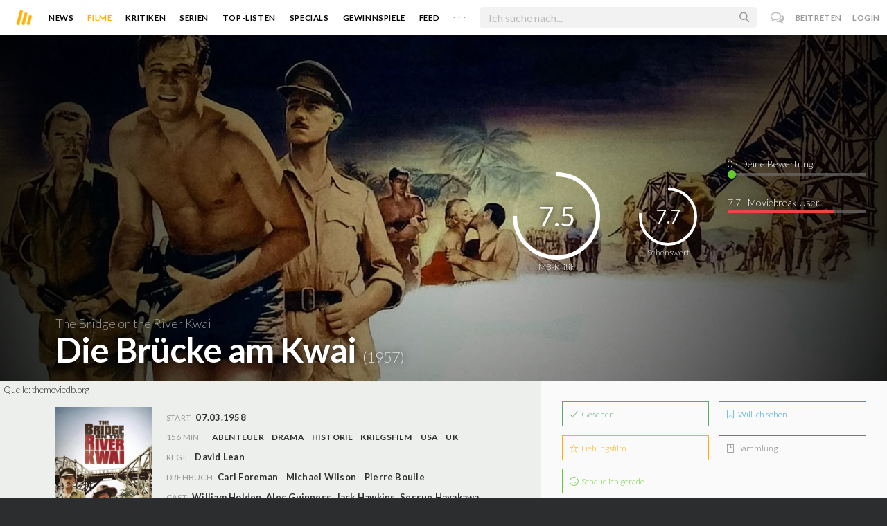

--- FILE ---
content_type: text/html; charset=utf-8
request_url: https://moviebreak.de/film/le-pont-de-la-riviere-kwai
body_size: 18295
content:
<!DOCTYPE html>
<html lang="de">
<head>
  <meta charset="utf-8" />

<meta name="viewport" content="width=device-width, initial-scale=1" />

<META NAME="copyright" CONTENT="Copyright by Moviebreak.de">
<META NAME="Content-Language" CONTENT="de">
<META NAME="distribution" CONTENT="Global">
<META NAME="revisit-after" CONTENT="1 days">
<META NAME="robots" CONTENT="INDEX,FOLLOW,NOODP">
<META NAME="page-topic" CONTENT="Film, Kino, DVD">
<META NAME="audience" content="All">
<meta name="google-site-verification" content="5HsFgFplwinPMXQ_ZVekOIA-DSH-I6EZ5A5QdFbq3Lc" />

<title>Die Brücke am Kwai - Kritik  | Film  1957 | Moviebreak.de</title>
<meta name="description" content="Die Brücke am Kwai Film - Kritik 1957 &quot;Die Brücke am Kwai&quot; ist (überlebens-)großes Kino der alten Schule. David Lean bestätigt sich als Meister der epischen Breite und interessiert sich nur vorderg..." />
<meta property="og:title" content="Die Brücke am Kwai - Kritik  | Film  1957 | Moviebreak.de" />
<meta property="og:description" content="Die Brücke am Kwai Film - Kritik 1957 &quot;Die Brücke am Kwai&quot; ist (überlebens-)großes Kino der alten Schule. David Lean bestätigt sich als Meister der epischen Breite und interessiert sich nur vorderg..." />
<meta property="og:image" content="https://image.tmdb.org/t/p/w1280/liZhDhrrNVX8IK4TaeaFodzMamy.jpg" />
<meta property="og:image" content="https://image.tmdb.org/t/p/w1280/EcQKZcVYZ8EjK3eN1quPvkMrL9.jpg" />
<meta property="og:image" content="https://image.tmdb.org/t/p/w1280/4IkZXrbQPAGAfwzjzO1J3WG4fpX.jpg" />
<meta property="og:image" content="https://image.tmdb.org/t/p/w1280/dRHfCeAoJ6SsMffQ6lavNU9E55z.jpg" />
<meta property="og:image" content="https://image.tmdb.org/t/p/w1280/n6t5ilPzC9BJil13sxpTGMRQHzQ.jpg" />
<meta property="og:type" content="website" />
<meta property="og:url" content="https://moviebreak.de/film/le-pont-de-la-riviere-kwai" />
<meta property="og:site_name" content="moviebreak.de" />
<meta property="fb:app_id" content="526569477387173" />
<meta property="fb:pages" content="349537228498986" />

<!-- for Twitter -->
<meta name="twitter:card" content="summary" />
<meta name="twitter:title" content="Moviebreak.de" />
<meta name="twitter:description" content="Moviebreak ist Deutschlands Community für Filmbegeisterte." />

<!-- AMP -->
<link rel="amphtml" href="https://moviebreak.de/film/le-pont-de-la-riviere-kwai/amp">
<!-- Favicon -->
<link rel="icon" href="/favicon.ico" type="image/x-icon">  

<link rel="stylesheet" media="screen" href="/assets/application-f64d9f433349f0fdb38c062376cbf3a6.css" />

<!-- Included JS Files  -->
<script src="https://cdnjs.cloudflare.com/ajax/libs/vue/1.0.16/vue.min.js" type="text/javascript"></script>
<script src="/assets/application-e84bd17dd47dbd71aa7baf0867fc2dff.js"></script>

<meta name="csrf-param" content="authenticity_token" />
<meta name="csrf-token" content="o17UXZYaioz5mQxulvXZb32NfS0Pp1OnSlSml8GzZDPNQvHyrhXGrjpudh4PkYRPa6f4Wh1GGxy66k+JBYtREg==" />

<link rel="alternate" type="application/atom+xml" title="ATOM" href="/stories" />
<link rel="alternate" type="application/rss+xml" title="RSS" href="/stories.rss" />


  <script>
    var _gaq=[['_setAccount','UA-38636139-1'],['_trackPageview']];
    (function(d,t){var g=d.createElement(t),s=d.getElementsByTagName(t)[0];g.async=1;
    g.src=('https:'==location.protocol?'//ssl':'//www')+'.google-analytics.com/ga.js';
    s.parentNode.insertBefore(g,s)}(document,'script'));
  </script>

</head>
<body 
  class="movies show "
  data-subscription-namespace="/" 
  data-user-login="" data-user-nimda=""
  data-facebook-id="526569477387173">
  <div id="fb-root"></div>

  <div id="flash-messages">

</div>

  <div id="ns-box" class="ns-box"></div>

  <div id="tweets-pane" class="tweets-pane" data-turbolinks-permanent>
	<a href="#" id="close-tweets-pane" class="close fa fa-angle-right"></a>
	<div id="tweets">

		<div class="tweets--header" data-room="users" data-resource-id="online">
			<div class="tweets--header-content">
				<span class="tweets--headline">Chat</span>

				<a href="#" @click.prevent="onlineUsersOpen = !onlineUsersOpen" class="tweets-subheadline">
					<span class="left dot green"></span>
					{{ onlineUsers.length }} User Online
					<i v-bind:class="onlineUsersOpen ? 'fa-caret-up' : 'fa-caret-down'" class="fa"></i>
				</a>
			</div>

			<div class="users-list" v-show="onlineUsersOpen">
				<a v-for="user in onlineUsers" v-bind:href="'/users/' + user.login" class="users-list--item">
					<img v-bind:src="user.avatar" class="avatar">
				</a>
			</div>
		</div>


		<div class="tweets-list">
			<div v-for="(idx, tweet) in tweets | orderBy 'number' -1" class="tweets-item">
				<a v-bind:href="tweet.url" class="item-avatar">
					<img v-bind:src="tweet.photo" class="avatar">
				</a>

				<div class="item-content">
					<h4 class="item-title">
						<a class="inherit underline-hover" v-bind:href="tweet.url">{{ tweet.login }}</a>
					</h4>

					<div class="item-text">
						{{{ tweet.body | format }}}
					</div>

					<div class="item-footer">
						<span class="time">{{ tweet.created_at }}</span>

						<a href="#" class="item-delete" v-show="tweet.deleteable" @click.prevent="deleteTweet(tweet)">
							<i class="fa fa-trash-o"></i>
						</a>
					</div>
				</div>
			</div>

			<p class="text-center space-top-2" v-show="loading">Wird geladen...</p>

			<div class="text-center space-top-2" v-show="!allLoaded && !loading">
				<a href="#" @click.prevent="loadTweets">Mehr laden</a>
			</div>
		</div>

	</div>
</div>
  <div id="app">
    <header class="main-header">
  <div class="header--left--actions">
    <div class="has-dropdown">
      <i id="nav-toggle" class="flaticon-navicon header--icon header--navicon"></i>

      <div class="dropdown nav-dropdown">
        <i class="fa fa-caret-up arrow arrow--left"></i>
        <div class="inner">
          <ul>
            <li><a href="/stories">News</a></li>
            <li><a href="/film">Filme</a></li>
            <li><a href="/film/kritiken">Kritiken</a></li>
            <li><a href="/top_lists">Top-Listen</a></li>
            <li><a href="/film/all">Archiv</a></li>
            <li><a href="/serien">Serien</a></li>
            <li><a href="/features">Specials</a></li>
            <li><a href="/gewinnspiele">Gewinnspiele</a></li>
            <li><a href="/users">Feed</a></li>
            <li><a href="/lists">User-Listen</a></li>
            <li><a href="/film/filmstarts">Im Kino</a></li>
            <li><a href="/film/vorschau">Vorschauen</a></li>
            <li><a href="/film/user_kritiken">User-Kritiken</a></li>
            <li><a href="/film/top">Top 100</a></li>
            <li><a href="/stats">Hall of Fame</a></li>
            <li><a href="/users/all">Alle User</a></li>
          </ul>
        </div>
      </div>
    </div>

    <a href="#" @click.prevent="handleSearchView" class="header--search-trigger header--icon">
      <i class="flaticon-search"></i>
    </a>
  </div>

  <a class="header--logo" href="/"><img class="header--logo--img" src="/assets/logos/mb-icon@2x-2e434e9dde23fe61c5f483002e20116f.png" alt="Mb icon@2x" /></a>

  <div class="header--side">
    <div class="header--nav-items">
      <a class="header--nav-item " href="/stories">News</a>
      <a class="header--nav-item active" href="/film">Filme</a>
      <a class="header--nav-item " href="/film/kritiken">Kritiken</a>
      <a class="header--nav-item " href="/serien">Serien</a>
      <a class="header--nav-item " href="/top_lists">Top-Listen</a>
      <a class="header--nav-item " href="/features">Specials</a>
      <a class="header--nav-item " href="/gewinnspiele">Gewinnspiele</a>
      <a class="header--nav-item " href="/users">Feed</a>
      
      <div class="has-dropdown">
        <a class="header--nav-item more" data-toggle="nav" href="#">. . .</a>

        <div class="dropdown">
          <i class="fa fa-caret-up arrow"></i>
          <div class="inner">
            <ul>
              <li><a href="/film/all">Archiv</a></li>
              <li><a href="/lists">User-Listen</a></li>
              <li><a href="/film/filmstarts">Im Kino</a></li>
              <li><a href="/film/vorschau">Vorschauen</a></li>
              <li><a href="/film/user_kritiken">User-Kritiken</a></li>
              <li><a href="/film/top">Top 100</a></li>
              <li><a href="/stats">Hall of Fame</a></li>
              <li><a href="/users/all">Alle User</a></li>
            </ul>
          </div>
        </div>
      </div>
    </div>
  </div>

  <form @submit.prevent="" class="header--search-form" v-bind:class="{'active': mobileSearchActive}">
    <a href="#" class="header--search-form--icon close" v-if="isSearchView || mobileSearchActive" @click.prevent="handleSearchView">&#xd7;</a>
    <i class="flaticon-search header--search-form--icon" v-else></i>
    <input aria-label="Suchen" type="text" placeholder="Ich suche nach..." class="header--search-form--field" v-model="q"
           @keydown.esc="q = ''" @keydown.down.prevent="down" @keydown.up.prevent="up" v-el:search-input>
  </form>

  <div class="header--right--actions">
      <a href="#" id="tweets-button" class="relative" title="chat">
        <i class="fa fa-comments-o update--icon chat"></i>
        <span id="messages-counter" class="update--count online" data-count="0" data-turbolinks-permanent></span>
      </a>
      <a href="/signup" class="header--login-btn hidden-xs">Beitreten</a>
      <a href="#" class="header--login-btn" @click.prevent="showModal = true">Login</a>
  </div>
</header>

    <div class="main-container">
      <div class="search-container" v-show="isSearchView">
	<search :q="q" :active.sync="isSearchView"></search>
</div>

<script type="text/template" id="search-container">
	<div class="search--content container">
		<div class="search--results">
			<header class="search--results-header">
				<span class="title">Ergebnisse für "{{ q }}"</span>
				<span class="sub-title">{{ results.length }} Ergebnisse</span>
			</header>

			<ul class="search--results-items" v-show="itemsCount && !loading">
				<li v-for="(idx, item) in results | filterBy filter in 'type' | orderBy 'score' -1 | limitBy limit">
					<a href="{{ item.url }}" class="search--results-item" v-bind:class="[item.type, (currentIdx == idx) ? 'selected' : '']">
						<div class="search--item-photo">
							<img :src="item.photo">
						</div>
						<div class="search--item-content">
							<p class="search--item-title">{{ item.title }} 
								<span class="search--item-subtitle" v-show="item.subtitle">({{ item.subtitle }})</span>
							</p>
							<p v-show="item.body">{{ item.body }}</p>
							<p class="search--item-subheading" v-show="item.subheading">{{ item.subheading }}</p>
						</div>
					</a>
				</li>
			</ul>
			
			<p v-else>
				<span v-show="loading">Wird nach "{{ q }}" gesucht...</span>
				<span v-else>Hmmm. Keine Ergebnisse gefunden. :(</span>
			</p>
		</div>

		<aside class="search--filters">
			<div class="search-filters-content">
				<label class="search--label">Typ</label>

				<filter-tab :results="results" title="Top" type=""></filter-tab>
				<filter-tab :results="results" title="Filme" type="movie"></filter-tab>
				<filter-tab :results="results" title="Serien" type="show"></filter-tab>
				<filter-tab :results="results" title="Stars" type="people"></filter-tab>
				<!--<filter-tab :results="results" title="News" type="story"></filter-tab>-->
			</div>
		</aside>
	</div>
</script>

<script type="text/template" id="filter-tab">
	<span class="search--filter-btn" @click="onClick" v-bind:class="{'active': activeClass }">
		{{ title }} <span class="search--tab-counter" v-show="itemsCount">({{ itemsCount }})</span>
	</span>
</script>

      <div class="activity-view hide" v-show="isMentionsView">
  <span class="close-view-button" @click="toggleMentionsView">&#xd7;</span>

  <header class="hero">
    <h1 class="hero-title">Erwähnungen</h1>
  </header>

  <div class="container mid7 pad-5">
    <div id="mentions">
      <p class="pad-top-5 text-center"><i class="fa fa-circle-o-notch fa-spin fa-3x"></i></p>
    </div>
  </div>
</div>

<div class="activity-view hide" v-show="isActivityView">
	<span class="close-view-button" @click="toggleActivityView">&#xd7;</span>

	<header class="hero">
		<h1 class="hero-title">Benachrichtigungen</h1>
	</header>

	<div class="mid7 pad-5">
		<div class="clearfix col-xs-12 space-2">
	    <a data-method="delete" data-remote="true" data-confirm="Bist du sicher?" class="red right" href="/notifications/all">Alle löschen</a>
	  </div>

    <div id="notifications">
    	<p class="pad-top-5 text-center"><i class="fa fa-circle-o-notch fa-spin fa-3x"></i></p>
    </div>
  </div>
</div>
      
      <div v-show="isMainView">
        <div itemscope itemtype="http://schema.org/Movie">
    <div itemprop="aggregateRating" itemscope itemtype="http://schema.org/AggregateRating" style="display:none;">
      <meta itemprop="ratingValue" content="7.7">
      <meta itemprop="bestRating" content="10">
      <meta itemprop="ratingCount" content="32">
      <meta itemprop="reviewCount" content="1">
    </div>

    
<div class="banner" data-movie="banner">
  <div class="has-overlay banner-wrap pattern-bg">
			<div class="center-bg overlay" style="background-image:url('https://image.tmdb.org/t/p/w1280/4IkZXrbQPAGAfwzjzO1J3WG4fpX.jpg');"></div>
			<meta itemprop="image" content="https://image.tmdb.org/t/p/w780/dRHfCeAoJ6SsMffQ6lavNU9E55z.jpg">

		<div class="overlay darken-overlay"></div>

		<div class="absolute overlay pointer gradient">
			<div class="flex-container transp fill-height">
			  <div class="prime-content flex vert-end hori-end">
			    <div class="title-wrap fluidbox">
							<p class="f18 light">The Bridge on the River Kwai</p>
			    	<meta itemprop="name" content="Die Brücke am Kwai">
			    	<h1 class="title fw6 txt-shdw">Die Brücke am Kwai <span class="movie-year">(1957)</span></h1>
			    </div>
			  </div>
			  <aside class="side-content"></aside>
  		</div>
		</div>

		<div id="movie-rating" class="ratings" data-path="/film/le-pont-de-la-riviere-kwai/ratings">
  <div class="rating-loader" style="display:none;"><i class="fa fa-spin fa-spinner"></i></div>
</div>

<script async>
  $('.rating-loader').show();
  $.ajax({
      url: $("#movie-rating").data('path'),
      cache: false,
      dataType: 'script',
      success: function(html){
        $(".rating-loader").hide();
      }
  });
</script>
  </div>
</div>


  <div class="flex-container">
    <div class="prime-content pad-5 movie-review">
      <small style="position: absolute; padding: 5px;">Quelle: <a target="_blank" href="https://themoviedb.org">themoviedb.org</a></small>

      <div class="fill-parent flex-col pad-top-3 pad-2 panel-dark">
        <div class="fluidbox">
          <div class="clearfix flex info">
  <div class="photo fill relative">
      <div class="poster-wrap"><img class="poster " src="https://image.tmdb.org/t/p/w300_and_h450_bestv2/fuWtWy49Dbzz9UAnIHhKA0Z5LuT.jpg" alt="Fuwtwy49dbzz9uanihhka0z5lut" /></div>

      
        <span class="block fw6 text-center underline-hover trailer fill-parent space-top-1 clickable" data-youtube-id="tzv0o1CwVD0" data-overlay="trigger">
          <i class='flaticon-play'></i> Trailer
        </span>
  </div>
  
  <ul class="additional-stats flex1 space-top-0">
      <li><span class='key'>Start</span> <span class='value'>07.03.1958</span></li>
    
      <li class="upper">
          <span class='key'>156 Min</span>
          <span class="midDivider"></span>
        <span class="value sm"><a title="Adventure" href="/film/all?genre=Adventure&amp;new_search=true">Abenteuer</a><span class='midDivider'></span><a title="Drama" href="/film/all?genre=Drama&amp;new_search=true">Drama</a><span class='midDivider'></span><a title="History" href="/film/all?genre=History&amp;new_search=true">Historie</a><span class='midDivider'></span><a title="War" href="/film/all?genre=War&amp;new_search=true">Kriegsfilm</a></span>
        <span class="midDivider"></span>
        <span class="value sm"><a title="USA" href="/film/all?country=USA&amp;new_search=true">USA</a><span class='midDivider'></span><a title="UK" href="/film/all?country=UK&amp;new_search=true">UK</a></span>
      </li>
      
      <li><span class="key">Regie</span> <span class="value"><span itemprop='director' itemscope itemtype='http://schema.org/Person'><a href='/person/david-lean' title='David Lean' itemprop='url'><span itemprop='name'>David Lean</span></a></span></span></li>

      <li><span class="key">Drehbuch</span> <span class="value"><a href='/person/carl-foreman' title='Carl Foreman'>Carl Foreman</a><span class='midDivider'></span><a href='/person/michael-wilson-7' title='Michael Wilson'>Michael Wilson</a><span class='midDivider'></span><a href='/person/pierre-boulle' title='Pierre Boulle'>Pierre Boulle</a></span></li>

      <li>
        <span class="key fill-parent space-0">Cast</span>
                <span class="value" itemprop="actors" itemscope itemtype="http://schema.org/Person">
                  <a itemprop="url" href="/person/william-holden" title="William Holden">
                    <span itemprop="name">William Holden</span>, 
                  </a>
                </span>
                <span class="value" itemprop="actors" itemscope itemtype="http://schema.org/Person">
                  <a itemprop="url" href="/person/alec-guinness" title="Alec Guinness">
                    <span itemprop="name">Alec Guinness</span>, 
                  </a>
                </span>
                <span class="value" itemprop="actors" itemscope itemtype="http://schema.org/Person">
                  <a itemprop="url" href="/person/jack-hawkins" title="Jack Hawkins">
                    <span itemprop="name">Jack Hawkins</span>, 
                  </a>
                </span>
                <span class="value" itemprop="actors" itemscope itemtype="http://schema.org/Person">
                  <a itemprop="url" href="/person/sessue-hayakawa" title="Sessue Hayakawa">
                    <span itemprop="name">Sessue Hayakawa</span>, 
                  </a>
                </span>
                <span class="value" itemprop="actors" itemscope itemtype="http://schema.org/Person">
                  <a itemprop="url" href="/person/james-donald" title="James Donald">
                    <span itemprop="name">James Donald</span>, 
                  </a>
                </span>
                <span class="value" itemprop="actors" itemscope itemtype="http://schema.org/Person">
                  <a itemprop="url" href="/person/geoffrey-horne" title="Geoffrey Horne">
                    <span itemprop="name">Geoffrey Horne</span>, 
                  </a>
                </span>
                <span class="value" itemprop="actors" itemscope itemtype="http://schema.org/Person">
                  <a itemprop="url" href="/person/andre-morell" title="André Morell">
                    <span itemprop="name">André Morell</span>, 
                  </a>
                </span>
                <span class="value" itemprop="actors" itemscope itemtype="http://schema.org/Person">
                  <a itemprop="url" href="/person/peter-williams-1" title="Peter Williams">
                    <span itemprop="name">Peter Williams</span>, 
                  </a>
                </span>
                <span class="value" itemprop="actors" itemscope itemtype="http://schema.org/Person">
                  <a itemprop="url" href="/person/john-boxer" title="John Boxer">
                    <span itemprop="name">John Boxer</span>, 
                  </a>
                </span>
                <span class="value" itemprop="actors" itemscope itemtype="http://schema.org/Person">
                  <a itemprop="url" href="/person/percy-herbert" title="Percy Herbert">
                    <span itemprop="name">Percy Herbert</span>, 
                  </a>
                </span>
                <span class="value" itemprop="actors" itemscope itemtype="http://schema.org/Person">
                  <a itemprop="url" href="/person/harold-goodwin-1" title="Harold Goodwin">
                    <span itemprop="name">Harold Goodwin</span>, 
                  </a>
                </span>
                <span class="value" itemprop="actors" itemscope itemtype="http://schema.org/Person">
                  <a itemprop="url" href="/person/ann-sears" title="Ann Sears">
                    <span itemprop="name">Ann Sears</span>, 
                  </a>
                </span>
                <span class="value" itemprop="actors" itemscope itemtype="http://schema.org/Person">
                  <a itemprop="url" href="/person/heihachiro-okawa" title="Heihachirô Ôkawa">
                    <span itemprop="name">Heihachirô Ôkawa</span>, 
                  </a>
                </span>
                <span class="value" itemprop="actors" itemscope itemtype="http://schema.org/Person">
                  <a itemprop="url" href="/person/keiichiro-katsumoto" title="Keiichirō Katsumoto">
                    <span itemprop="name">Keiichirō Katsumoto</span>, 
                  </a>
                </span>
                <span class="value" itemprop="actors" itemscope itemtype="http://schema.org/Person">
                  <a itemprop="url" href="/person/mrb-chakrabandhu" title="M.R.B. Chakrabandhu">
                    <span itemprop="name">M.R.B. Chakrabandhu</span>, 
                  </a>
                </span>
                <span class="value" itemprop="actors" itemscope itemtype="http://schema.org/Person">
                  <a itemprop="url" href="/person/vilaiwan-seeboonreaung" title="Vilaiwan Seeboonreaung">
                    <span itemprop="name">Vilaiwan Seeboonreaung</span>
                  </a>
                </span>
      </li>
    
  </ul>
</div>
        </div>
      </div>
      <div class="fluidbox">
        
  <div class="space-top-3">
    <h3 class="hdl">Verfügbar auf</h3>
    <div>
        <a target="_blank" href="http://www2.netflix.com/title/60002970"><img class="streaming-offer" src="/assets/providers/netflix-6adb87da6d1323224354a9e7d2695cc7.png" alt="Netflix" /></a>
        <a target="_blank" href="http://skyticket.sky.de/film/action/die-bruecke-am-kwai/asset/filmsection/142815.html"><img class="streaming-offer" src="/assets/providers/sky-ticket-7246b24dd59a7faeeca75ba584450a64.png" alt="Sky ticket" /></a>
    </div>
  </div>

        <div class="main-text clearfix">
  
    <h3 class="hdl space-top-3 space-1">Inhalt</h3>
    <div class="passage fr-tags space-1" itemprop="description">
      <p class="fr-tag" style="text-align: justify;">Britische Kriegsgefangene der Japaner und ihr Kommandant, Colonel Nicholson, werden gezwungen, eine Eisenbahnbrücke über den River Kwai zu bauen. Gegen die unmenschliche Behandlung durch den brutalen Colonel Saito setzt Nicholson außergewöhnlichen Mut und Einfallsreichtum.  Die Brücke wird für ihn und seine Soldaten zum Symbol des Widerstandes und Überlebenswillens. Zwischenzeitlich hat das britische Oberkommando einen Kommandotrupp beauftragt, diese Lebensader des Feindes zu zerstören.</p>
    </div>
</div>
</div>


    <div class="fill-parent left space-top-2 backdrops">
      <ul id="imageGallery">
          <li class="img fill" style="width:400px;margin-right:10px;">
            <img src="https://image.tmdb.org/t/p/w780/liZhDhrrNVX8IK4TaeaFodzMamy.jpg" alt="Lizhdhrrnvx8ik4taeafodzmamy" />
          </li>
          <li class="img fill" style="width:400px;margin-right:10px;">
            <img src="https://image.tmdb.org/t/p/w780/EcQKZcVYZ8EjK3eN1quPvkMrL9.jpg" alt="Ecqkzcvyz8ejk3en1qupvkmrl9" />
          </li>
          <li class="img fill" style="width:400px;margin-right:10px;">
            <img src="https://image.tmdb.org/t/p/w780/4IkZXrbQPAGAfwzjzO1J3WG4fpX.jpg" alt="4ikzxrbqpagafwzjzo1j3wg4fpx" />
          </li>
          <li class="img fill" style="width:400px;margin-right:10px;">
            <img src="https://image.tmdb.org/t/p/w780/dRHfCeAoJ6SsMffQ6lavNU9E55z.jpg" alt="Drhfceaoj6ssmffq6lavnu9e55z" />
          </li>
          <li class="img fill" style="width:400px;margin-right:10px;">
            <img src="https://image.tmdb.org/t/p/w780/n6t5ilPzC9BJil13sxpTGMRQHzQ.jpg" alt="N6t5ilpzc9bjil13sxptgmrqhzq" />
          </li>
      </ul>
    </div>
    <small>Quelle: <a target="_blank" href="https://themoviedb.org">themoviedb.org</a></small>


<div class="movie-review fluidbox">
<div id="#review" class="main-text" itemprop="review" itemscope itemtype="http://schema.org/Review">

  <div class="space-3 space-top-3 flex fill-parent clearfix hori-center">
    <nav data-id="review" class="tabs ios-tabs">
      <a href="#" class="tab-switch">MB-Kritik</a>
      <a href="#" class="tab-switch">User-Kritiken</a>
    </nav>
  </div>

  <div data-id="review" class="tabs">

    <div class="tab">
          <h3 class="hdl space-top-3 space-1">Kritik</h3>
          <section class="passage fr-tags" itemprop="reviewBody"><p class="fr-tag" style="text-align: justify;"><em>„Jetzt gibt es Nachschub für unseren Heldenfriedhof.“</em></p><p class="fr-tag" style="text-align: justify;">Am Anfang ertönt das melodiöse Lied des Dschungels: Es ist ein Fiepen und ein Zirpen, ein Rascheln und ein Brausen, welches den Zuschauer ummantelt und geradewegs in diese urwüchsige Welt hineinzieht. <a href="http://www.moviebreak.de/person/david-lean" rel="nofollow">David Lean </a>(<a href="http://www.moviebreak.de/film/lawrence-darabie" rel="nofollow">Lawrence von Arabien</a>), ein wahrer Virtuose seines Fachs, benötigt nur wenige Einstellungen, um das ewig-pulsierende Grün des thailändischen Urwaldes zum&nbsp;Leben zu erwecken, bevor er genau dieses Leben mit dem Tode konfrontiert. Aus dem Boden des tropischen Dickichts ragen Holzkreuze empor; Gräber, die die Schienen einer Bahnlinie säumen, die in naher Zukunft eine Verbindung zwischen Bangkok und Rangun ermöglichen soll. So jedenfalls lautet der Plan von Colonel Saito (<a href="http://www.moviebreak.de/person/sessue-hayakawa" rel="nofollow">Sessue Hayakawa</a>, <a href="http://www.moviebreak.de/film/der-geisha-boy" rel="nofollow">Der Geisha Boy</a>), dem Kommandanten eines japanischen Kriegsgefangenenlagers. Dass sich diese Gräber, die die Gleise flankieren, im Verlauf der Handlung zusehends vermehren, versteht sich wohl von allein.</p><p class="fr-tag" style="text-align: justify;">Mit dem Einzug eines britischen Gefangenbataillons, angeführt unter der Leitung des Offiziers Colonel Nicholson (<a href="http://www.moviebreak.de/person/alec-guinness" rel="nofollow">Alec Guinness</a>, <a href="http://www.moviebreak.de/film/krieg-der-sterne" rel="nofollow">Krieg der Sterne</a>), untermalt von einem kollektiven Pfeifen, welches Geschichte schrieb, werden auch die Absichten Saitos klar formuliert: Eine hölzerne Eisenbahnbrücke soll über den Mae Nam Khwae Yai errichtet werden – und natürlich hat dieses Vorhaben für die Japaner rein strategische Ziele. Wer nun dem Glauben anheimfallen möchte, dass <strong>Die Brücke am Kwai</strong> eines dieser formelhaften Nachkriegswerke wäre, in dem sich inmitten der bemitleidenswerten Umstände im Camp auf der obligatorischen Dialektik von Gut und Böse ausgeruht wird, der unterschätzt das Genie des Regisseurs und seinen beiden Drehbuchautoren. Tatsächlich zählt <strong>Die Brücke am Kwai</strong> nicht umsonst gemeinhin zu den Filmen, die ihre Vorlage, den gleichnamigen Roman von <a href="http://www.moviebreak.de/person/pierre-boulle" rel="nofollow">Pierre Boulle</a>, übertrumpfen.</p><p class="fr-tag" style="text-align: justify;">Selbstverständlich, auch Machtstrukturen sind Teil des Diskurses, den David Lean hier entfesselt. Das scheint jedoch nur logisch, erzählt <strong>Die Brücke am Kwai</strong> doch auch von einem Aufeinandertreffen verschiedenen Kulturen und ihren jeweiligen Auffassungen von Lebensphilosophien. Colonel Nicholson scheint ein Musterbeispiel für den disziplinierten Gestus des chevaleresken Briten zu sein: Aufrichtig, unbeirrbar und sicherlich auch ein Stück weit anmaßend. Saito hingegen bleibt dem traditionsbewussten Wesen der Japaner treu, der Weg des Krieges bestimmt sein Tun, Beflissenheit prägt seinen Alltag. Angenehmerweise wird in <strong>Die Brücke am Kwai</strong> schnell deutlich gemacht, dass beide Parteien, Colonel Nicholson und Colonel Saito, nur im Miteinander bestehen können, obgleich jeder für sich die Möglichkeit genießt, den anderen zu brechen. Die Schärfe des anfänglichen Kampfes der Kulturen flaut nach und nach ab.</p><p class="fr-tag" style="text-align: justify;">Vielmehr entwächst den zwischenmenschlichen Differenzen eine Aussicht auf gegenseitigen Respekt und Toleranz. Der Zustand im Gefangenenlager zermürbt das seelische Befinden der Insassen ohnehin schon zu genüge: Auf brütende Hitze folgen monsunartige Regelfälle. Viele verhungern, andere sterben, weil sie sich überarbeiten. Der Rest muss sich mit Schlangenbissen, Krankheiten und Schusswunden herumplagen. Und die Erwägung einer Flucht, um diesen Verhältnissen zu entkommen, scheint irrsinnig – der sichere Tod wartet außerhalb des Lagerkomplexes. Dass es der amerikanische Soldat Commander Shears (<a href="http://www.moviebreak.de/person/william-holden" rel="nofollow">William Holden</a>, <a href="http://http://www.moviebreak.de/film/network" rel="nofollow">Network</a>) tatsächlich geschafft hat, dem wachsamen Blick Saitos und seinem Gefolge zu entkommen, verbucht weder <strong>Die Brücke am Kwai</strong>, noch der Zuschauer als Erfolg. Der Krieg nämlich bleibt den Herzen verhaftet und jede Chance auf einen Funken innerer Eintracht wird in den letzten Minuten des Films gnadenlos zerschlagen.</p><p class="fr-tag" style="text-align: justify;">Es erscheint beinahe absurd, wenn sich so mancher Rezipienten erdreistet, <strong>Die Brücke am Kwai</strong> vorzuwerfen, er würde den blinden Gehorsam innerhalb militärischer Formationen unreflektiert glorifizieren. Geraden dieses (beschränkte) Beschwören eines pedantischen Armeegeistes offenbart die tiefe Tragik, in der sich Colonel Saito, Colonel Nicholson und Commander Shears verlieren werden. Die Brücke selbst nämlich war ein Symbol des Glaubens, ein Epitom des Widerstandes und half den Menschen, den Glauben an die eigene Nachhaltigkeit des Seins nicht zu verlieren. Gerade aber dieser Versuch, einen Sinn in der Sinnlosigkeit zu forcieren, entpuppt sich als rigoroses Scheitern an den eigenen Idealen. Krieg ist Wahnsinn, nicht mehr. Mit dieser Erkenntnis entlässt der imposante <strong>Die Brücke am Kwai</strong> den Zuschauer, während sich Scharen von aufgescheuchten Flughunden aufmachen, den Himmel zu verdunkeln. Krieg ist Wahnsinn.</p></section>

          <div class="fazit space-top-3 space-5">
            <h3 class="hdl space-1">Fazit</h3>
            <div class="passage fr-tags">
              <div class="right">
                <div class="rating-circle colored" data-dimension="100" data-text="7.5" data-width="3" data-fontsize="24" data-fgcolor="#ffbb00" data-bgcolor="rgba(0, 0, 0, 0.04)" data-fill="transparent" data-total="10" data-part="7.5" itemprop="reviewRating" itemscope itemtype="http://schema.org/Rating">
                <meta itemprop="worstRating" content="1">
                <meta itemprop="ratingValue" content="7.5">
                <meta itemprop="bestRating" content="10">
                </div>
              </div>
              <p class="fr-tag" style="text-align: justify;">"Die Brücke am Kwai" ist (überlebens-)großes Kino der alten Schule. David Lean bestätigt sich als Meister der epischen Breite und interessiert sich nur vordergründig für Machtstrukturen. Stattdessen geht es um das Miteinander verschiedener Kulturen, um Würde, um Moral, um Selbsterhalt und um den kläglichen Versuch, einen Sinn in Kriegszeiten für sich zu entdecken. David Leans Dreistundenkoloss ist ein Film über den Wahnsinn des Krieges; ein Film über das Scheitern an Idealen. </p>
            </div>

              <p class="mf16 f18 right">Kritik: <a class="link" href="/users/Souli">Pascal Reis</a></p>
              <meta itemprop="author" content="Pascal Reis">
              <meta itemprop="datePublished" content="02.02.2017">
          </div>
    </div>

    <div class="tab">
      <div class="popular-reviews space-3">
          <h3 class="hdl space-top-3 space-1">Beliebteste Kritiken</h3>
          <ul id="reviews">
                
  <li class="movie-list-item movie-card">
    <a class="photo" href="/users/DVDMAX/films/le-pont-de-la-riviere-kwai?review=575402de6e733326a8c10c00"><div class="poster-wrap"><img class="poster " src="https://image.tmdb.org/t/p/w300_and_h450_bestv2/fuWtWy49Dbzz9UAnIHhKA0Z5LuT.jpg" alt="Fuwtwy49dbzz9uanihhka0z5lut" /></div></a>

    <a href="/users/DVDMAX/films/le-pont-de-la-riviere-kwai?review=575402de6e733326a8c10c00" class="body">
      <div class="rating-circle colored right" data-dimension="80" data-text="8.0" data-width="1" data-fontsize="20" data-fgcolor="#ffbb00" data-bgcolor="rgba(0, 0, 0, 0.04)" data-fill="transparent" data-total="10" data-part="8.0"></div>
      <h4 class="title">Kritik von DVDMAX</h4>

      <p class="lh17">Die imposante Holzbrücke, 35 Meter hoch und 130 Meter lang, wurde in acht Monaten von 1000 Arbeitern und 35 Elefanten auf Ceylon (heute: Sri Lanka) errichtet und war als Modell ein begehrtes Spielzeug. David Leans Meisterwerk aus Krieg, Action und Charakterstudien machte Hauptdarsteller Sir Alec Guinness zum Weltstar. Sieben ...</p>

      <div class="meta space-top-1">
        <div class="left">
          DVDMAX am 05.06.2016
        </div>
        <div class="right">
          <section class="comments-likes">
  <span data-room="comments_count " data-resource-id="Review/575402de6e733326a8c10c00"><span class="comment-count-value">
	<i class="fa fa-comment-o "></i>
	<span class="comments-counter">0</span>
</span>
</span>
  <span data-room="likes_count" data-resource-id="Review/575402de6e733326a8c10c00"><span class="like-count-value">
	<i class="fa fa-heart-o "></i>
	<span class="likes-counter">0</span>
</span></span>
</section>
        </div>
      </div>
    </a>
  </li>

          </ul>
      </div>
    </div>

  </div>

  <div class="midlineDivider"></div>
</div>

        <div class="recommends space-3 space-top-2">
  <h4 class="nice-headline">Moviebreak empfiehlt</h4>

  <ul class="poster-list-w-review row row-pad12">
      



<li data-resource-id="512c173bf11c0cf2b20132f9"
    class="col-md-3 col-sm-3 col-xs-6 pad12 space-4">

  <a title="A Passage to India" class="poster" href="/film/reise-nach-indien">
    <div class="poster-wrap"><img class="poster " src="https://image.tmdb.org/t/p/w300_and_h450_bestv2/rvBWlGRKte2U6qElHV13h6JvmSe.jpg" alt="Rvbwlgrkte2u6qelhv13h6jvmse" /></div>

</a>
  <div class="meta-data">
    <div class="actions left">
      <a title="Habe ich gesehen" data-remote="true" rel="nofollow" class=" movie-action seen-film" data-method="post" href="/actions/512c173bf11c0cf2b20132f9/seen_movie?resource=Movie"><i class='flaticon-seen-o'></i> </a>

      <a title="Will ich sehen" data-remote="true" rel="nofollow" class=" movie-action want-film" data-method="post" href="/actions/512c173bf11c0cf2b20132f9/want_movie?resource=Movie"><i class='flaticon-want-o'></i> </a>

      
    </div>

  </div>

  <a title="A Passage to India" class="inherit" href="/film/reise-nach-indien">
    <h4 class="title">Reise nach Indien</h4>
  
    <p class="sub">Abenteuer, Drama, Historie</p>

</a>
</li>
      



<li data-resource-id="512888962851af96e2000c0b"
    class="col-md-3 col-sm-3 col-xs-6 pad12 space-4">

  <a title="Doktor Schiwago" class="poster" href="/film/doctor-zhivago">
    <div class="poster-wrap"><img class="poster " src="https://image.tmdb.org/t/p/w300_and_h450_bestv2/mTy6RoFAOtvFsdELTSN838JuvSD.jpg" alt="Mty6rofaotvfsdeltsn838juvsd" /></div>

</a>
  <div class="meta-data">
    <div class="actions left">
      <a title="Habe ich gesehen" data-remote="true" rel="nofollow" class=" movie-action seen-film" data-method="post" href="/actions/512888962851af96e2000c0b/seen_movie?resource=Movie"><i class='flaticon-seen-o'></i> </a>

      <a title="Will ich sehen" data-remote="true" rel="nofollow" class=" movie-action want-film" data-method="post" href="/actions/512888962851af96e2000c0b/want_movie?resource=Movie"><i class='flaticon-want-o'></i> </a>

      
    </div>

      <div class="rate right">7.5</div>
  </div>

  <a title="Doktor Schiwago" class="inherit" href="/film/doctor-zhivago">
    <h4 class="title">Doktor Schiwago</h4>
  
    <p class="sub">Romanze, Drama, Kriegsfilm</p>

</a>
</li>
      



<li data-resource-id="512c4ef3f11c0ccb4d01e543"
    class="col-md-3 col-sm-3 col-xs-6 pad12 space-4">

  <a title="Begegnung" class="poster" href="/film/begegnung">
    <div class="poster-wrap"><img class="poster " src="https://image.tmdb.org/t/p/w300_and_h450_bestv2/46yqnRK0XwxP686pkWwfLW8NwyV.jpg" alt="46yqnrk0xwxp686pkwwflw8nwyv" /></div>

</a>
  <div class="meta-data">
    <div class="actions left">
      <a title="Habe ich gesehen" data-remote="true" rel="nofollow" class=" movie-action seen-film" data-method="post" href="/actions/512c4ef3f11c0ccb4d01e543/seen_movie?resource=Movie"><i class='flaticon-seen-o'></i> </a>

      <a title="Will ich sehen" data-remote="true" rel="nofollow" class=" movie-action want-film" data-method="post" href="/actions/512c4ef3f11c0ccb4d01e543/want_movie?resource=Movie"><i class='flaticon-want-o'></i> </a>

      
    </div>

  </div>

  <a title="Begegnung" class="inherit" href="/film/begegnung">
    <h4 class="title">Begegnung</h4>
  
    <p class="sub">Romanze, Drama</p>

</a>
</li>
      



<li data-resource-id="512888c42851af28e6000c57"
    class="col-md-3 col-sm-3 col-xs-6 pad12 space-4">

  <a title="Lawrence von Arabien" class="poster" href="/film/lawrence-darabie">
    <div class="poster-wrap"><img class="poster " src="https://image.tmdb.org/t/p/w300_and_h450_bestv2/AiAm0EtDvyGqNpVoieRw4u65vD1.jpg" alt="Aiam0etdvygqnpvoierw4u65vd1" /></div>

</a>
  <div class="meta-data">
    <div class="actions left">
      <a title="Habe ich gesehen" data-remote="true" rel="nofollow" class=" movie-action seen-film" data-method="post" href="/actions/512888c42851af28e6000c57/seen_movie?resource=Movie"><i class='flaticon-seen-o'></i> </a>

      <a title="Will ich sehen" data-remote="true" rel="nofollow" class=" movie-action want-film" data-method="post" href="/actions/512888c42851af28e6000c57/want_movie?resource=Movie"><i class='flaticon-want-o'></i> </a>

      
    </div>

      <div class="rate right">10</div>
  </div>

  <a title="Lawrence von Arabien" class="inherit" href="/film/lawrence-darabie">
    <h4 class="title">Lawrence von Arabien</h4>
  
    <p class="sub">Abenteuer, Drama, Biografie</p>

</a>
</li>
  </ul>
</div>

        <div id="likes-comments" data-resource="Movie" 
		 data-resource-id="512892e12851af96e200219b" data-movie-id="512892e12851af96e200219b">

	<p class="text-center pad-top-btm" v-show="loading">Wird geladen...</p>

	<div v-show="!loading">
		

		<comments :comments="comments" :comments-count="commentsCount" :movie-id="movieId" :resource="resource" :resource-id="resourceId"></comments>

<script type="text/template" id="comments">
  <div class="comments">
    <h4 class="nice-headline">
    	Kommentare <span class="fw4" v-show="commentsCount > 0">({{ commentsCount }})</span>
    </h4>

    <div class="comments-list">
      <comment v-for="comment in comments | orderBy 'number' 1" :comment="comment" commentable="true" :movie-id="movieId"></comment>
    </div>

    <form class="comments--form" v-el:comment-form v-show="currentUser">
      <input type="hidden" id="comment_body" name="comment[body]" v-el:comment-body>
      <input type="hidden" name="resource_name" v-bind:value="resource">
      <input type="hidden" name="resource_id" v-bind:value="resourceId">


      <p contenteditable="true" class="tweet-field body-mirror" @keydown="input($event)" v-el:comment-body-mirror></p>
      
      <div class="comments--form-help">
        <span class="hints">
          <span>@username</span>
          <span>#Filmtitel</span>
          <span>$Schauspieler</span>
          <span>:emoji</span>
        </span>
        <input type="submit" value="Senden" class="button" @click.prevent="post">
      </div>
    </form>

    <div class="comments-logout" v-show="!currentUser">
      <p>Kommentieren ist nur für User der Community erlaubt.</p>
      <p>Melde dich an oder registriere dich bei uns! <i class="twa twa-satisfied"></i></p>
    </div>
  </div>
</script>



<script type="text/template" id="comment">
  <div class="comments-item">
    
    <div class="comments-item-main">
      <a v-bind:href="comment.url" class="item-avatar">
        <img v-bind:src="comment.photo" class="avatar">
      </a>

      <div class="item-content">
        <h4 class="item-title">
          <a v-bind:href="comment.url">{{ comment.login }}</a>
          <span class="item-rating" v-bind:class="ratingInColor" v-show="comment.rating > 0">{{ comment.rating }}</span>
        </h4>

        <div class="item-text">
          {{{ comment.body | format }}}
        </div>

        <div class="item-footer">
          <span class="time">{{ comment.created_at }}</span>

          <span class="middotDivider"></span> 
          <a href="#" v-bind:class="{'active': comment.liked}" @click.prevent="handleLikeCount">
            <i v-bind:class="comment.liked ? 'fa-heart' : 'fa-heart-o'" class="fa"></i>
            <span v-show="comment.likes > 0">{{ comment.likes }}</span>
          </a>

          <span v-show="currentUser && commentable == 'true'">
            <span class="middotDivider"></span> 
            <a href="#" class="item-sub" @click.prevent="toggleReplyForm">Antworten</a>
          </span>

          <a href="#" class="item-delete" v-show="comment.deleteable" @click.prevent="deleteComment">
            <i class="fa fa-trash-o"></i>
          </a>
        </div>
      </div>
    </div>

    <div class="comments-item-reply" v-if="commentable == 'true'">
      <comment v-for="comment in comment.replies" :comment="comment" commentable="false" class="comments-item"></comment>

      <form class="comments--form" v-show="comment.showReply" v-el:reply-form>
        <input type="hidden" name="comment[body]" v-el:reply-body>
        <input type="hidden" name="resource_name" value="Comment">
        <input type="hidden" name="resource_id" value="{{ comment.id }}">


        <p contenteditable="true" class="tweet-field reply-body-mirror" @keydown="input($event)" v-el:reply-body-mirror></p>
        
        <div class="comments--form-help">
          <span class="hints">
            <span>@username</span>
            <span>#Filmtitel</span>
            <span>$Schauspieler</span>
            <span>:emoji</span>
          </span>
          <input type="submit" value="Antworten" class="button" @click.prevent="reply">
        </div>
      </form>
    </div>

  </div>
</script>
	</div>
</div>
      </div>
    </div>

    <aside class="side-content">
      <div class="wrap">
        <ul id="movie-action" class="action-list space-3 row row-pad7" data-resource-id="512892e12851af96e200219b">	
	<li class="col-xs-6 pad7 space-1">
		<a data-method="post" data-remote="true" rel="nofollow" class=" movie-action pseudo-btn fill-parent seen-film" href="/actions/512892e12851af96e200219b/list_seen?resource=Movie"><i class='flaticon-seen'></i> Gesehen</a>
			<script>
				$("[data-resource-id=512892e12851af96e200219b] .movie-action.seen-film").webuiPopover({
					title: "Wann hast du es gesehen?",
					content: "<form action=\"/actions/512892e12851af96e200219b/list_seen?resource=Movie\" method=\"post\" data-remote=\"true\">\n	<select id=\"created_at__3i\" name=\"created_at[(3i)]\">\n<option value=\"1\">1<\/option>\n<option value=\"2\">2<\/option>\n<option value=\"3\">3<\/option>\n<option value=\"4\">4<\/option>\n<option value=\"5\">5<\/option>\n<option value=\"6\">6<\/option>\n<option value=\"7\">7<\/option>\n<option value=\"8\">8<\/option>\n<option value=\"9\">9<\/option>\n<option value=\"10\">10<\/option>\n<option value=\"11\">11<\/option>\n<option value=\"12\">12<\/option>\n<option value=\"13\">13<\/option>\n<option value=\"14\">14<\/option>\n<option value=\"15\">15<\/option>\n<option value=\"16\">16<\/option>\n<option value=\"17\">17<\/option>\n<option value=\"18\">18<\/option>\n<option value=\"19\">19<\/option>\n<option value=\"20\">20<\/option>\n<option value=\"21\">21<\/option>\n<option value=\"22\">22<\/option>\n<option value=\"23\">23<\/option>\n<option value=\"24\">24<\/option>\n<option value=\"25\">25<\/option>\n<option value=\"26\">26<\/option>\n<option value=\"27\">27<\/option>\n<option value=\"28\" selected=\"selected\">28<\/option>\n<option value=\"29\">29<\/option>\n<option value=\"30\">30<\/option>\n<option value=\"31\">31<\/option>\n<\/select>\n<select id=\"created_at__2i\" name=\"created_at[(2i)]\">\n<option value=\"1\" selected=\"selected\">Januar<\/option>\n<option value=\"2\">Februar<\/option>\n<option value=\"3\">März<\/option>\n<option value=\"4\">April<\/option>\n<option value=\"5\">Mai<\/option>\n<option value=\"6\">Juni<\/option>\n<option value=\"7\">Juli<\/option>\n<option value=\"8\">August<\/option>\n<option value=\"9\">September<\/option>\n<option value=\"10\">Oktober<\/option>\n<option value=\"11\">November<\/option>\n<option value=\"12\">Dezember<\/option>\n<\/select>\n<select id=\"created_at__1i\" name=\"created_at[(1i)]\">\n<option value=\"1970\">1970<\/option>\n<option value=\"1971\">1971<\/option>\n<option value=\"1972\">1972<\/option>\n<option value=\"1973\">1973<\/option>\n<option value=\"1974\">1974<\/option>\n<option value=\"1975\">1975<\/option>\n<option value=\"1976\">1976<\/option>\n<option value=\"1977\">1977<\/option>\n<option value=\"1978\">1978<\/option>\n<option value=\"1979\">1979<\/option>\n<option value=\"1980\">1980<\/option>\n<option value=\"1981\">1981<\/option>\n<option value=\"1982\">1982<\/option>\n<option value=\"1983\">1983<\/option>\n<option value=\"1984\">1984<\/option>\n<option value=\"1985\">1985<\/option>\n<option value=\"1986\">1986<\/option>\n<option value=\"1987\">1987<\/option>\n<option value=\"1988\">1988<\/option>\n<option value=\"1989\">1989<\/option>\n<option value=\"1990\">1990<\/option>\n<option value=\"1991\">1991<\/option>\n<option value=\"1992\">1992<\/option>\n<option value=\"1993\">1993<\/option>\n<option value=\"1994\">1994<\/option>\n<option value=\"1995\">1995<\/option>\n<option value=\"1996\">1996<\/option>\n<option value=\"1997\">1997<\/option>\n<option value=\"1998\">1998<\/option>\n<option value=\"1999\">1999<\/option>\n<option value=\"2000\">2000<\/option>\n<option value=\"2001\">2001<\/option>\n<option value=\"2002\">2002<\/option>\n<option value=\"2003\">2003<\/option>\n<option value=\"2004\">2004<\/option>\n<option value=\"2005\">2005<\/option>\n<option value=\"2006\">2006<\/option>\n<option value=\"2007\">2007<\/option>\n<option value=\"2008\">2008<\/option>\n<option value=\"2009\">2009<\/option>\n<option value=\"2010\">2010<\/option>\n<option value=\"2011\">2011<\/option>\n<option value=\"2012\">2012<\/option>\n<option value=\"2013\">2013<\/option>\n<option value=\"2014\">2014<\/option>\n<option value=\"2015\">2015<\/option>\n<option value=\"2016\">2016<\/option>\n<option value=\"2017\">2017<\/option>\n<option value=\"2018\">2018<\/option>\n<option value=\"2019\">2019<\/option>\n<option value=\"2020\">2020<\/option>\n<option value=\"2021\">2021<\/option>\n<option value=\"2022\">2022<\/option>\n<option value=\"2023\">2023<\/option>\n<option value=\"2024\">2024<\/option>\n<option value=\"2025\">2025<\/option>\n<option value=\"2026\" selected=\"selected\">2026<\/option>\n<\/select>\n\n	<div class=\"text-center space-top-1\">\n		<button class=\"button\">Bestätigen<\/button>\n	<\/div>\n<\/form>"
				})
			</script>
	</li>
	
	<li class="col-xs-6 pad7 space-1">
			<a rel="nofollow" class=" movie-action pseudo-btn fill-parent want-film" data-remote="true" data-method="post" href="/actions/512892e12851af96e200219b/want_movie?resource=Movie"><i class='flaticon-want'></i> Will ich sehen</a>
	</li>

	<li class="col-xs-6 pad7 space-1">  
			<a rel="nofollow" class=" movie-action pseudo-btn fill-parent favorite-film" data-remote="true" data-method="post" href="/actions/512892e12851af96e200219b/favorite_movie?resource=Movie"><i class='flaticon-fave'></i> Lieblingsfilm</a>
	</li>

	<li class="col-xs-6 pad7 space-1">  
			<a rel="nofollow" class=" movie-action pseudo-btn fill-parent have-film" data-remote="true" data-method="post" href="/actions/512892e12851af96e200219b/have_movie?resource=Movie"><i class='flaticon-collect'></i> Sammlung</a>
	</li>

	<li class="col-xs-12 pad7">
		<a id="currently-watching-button" class="pseudo-btn fill-parent currently   currently-watching-button" data-remote="true" rel="nofollow" data-method="post" href="/actions/512892e12851af96e200219b/currently_watching?resource=Movie"><i class='flaticon-time'></i> Schaue ich gerade</a>
	</li>
</ul>
        
        

			<div class="side-header clearfix space-0 fill-parent">
			  <div class="left heading-content">
			    <h4 class="side-headline">Trailer / Videos</h4>
			  </div>
			</div>

			<ul class="clearfix fill-parent space-2">
		      <li class="space-1 f14 fw4">
		      	<a data-youtube-id="t5hZ4Xv5VjE" data-overlay="trigger" href="#"><i class='flaticon-play'></i> Trailer 2</a>
		      </li>
		      <li class="space-1 f14 fw4">
		      	<a data-youtube-id="tzv0o1CwVD0" data-overlay="trigger" href="#"><i class='flaticon-play'></i> Directors Sydney Pollack And Steven Spielberg On The Bridge On The River Kwai</a>
		      </li>
			</ul>

        	<div class="side-header clearfix space-1 fill-parent">
	  <div class="left heading-content">
	    <h4 class="side-headline"><a href="/film/le-pont-de-la-riviere-kwai/reviews">Weitere Kritiken</a></h4>
	  </div>
	</div>

	<ul class="row row-pad10 users-grid space-3">
      	<li class="col-xs-2 pad10 space-0">
	  <a class="avatar" title="DVDMAX" href="/users/DVDMAX/films/le-pont-de-la-riviere-kwai?review=575402de6e733326a8c10c00"><img alt="DVDMAX" class="avatar small" src="/images/avatars/mini_guy.jpg" /></a>
	  <p class="name f12 fw4">DVDMAX</p>
	</li>

	</ul>

        

        
        
        
        
		<div class="side-header clearfix space-1 fill-parent">
		  <div class="left heading-content">
		    <h4 class="side-headline">Top-Listen</h4>
		  </div>
		</div>

		<div class="items space-2">
			    <a href="/top_lists/punkt-punkt-punkt-and-the-oscar-goes-to-alle-siegerfilme-sortiert-nach-dem-mb-oscar-score" class="feature-item inherit fill-parent block space-1 smaller">
				  	<div class="photo center-bg overlay" style="background-image:url('https://assets-cache0.moviebreak.de/system/bilder/list/banner/6408bdc96e73332e705b0000/medium_51856323409_383ccb8be9_b.jpg');">
							<div class="likes-and-comments f14">
  <ul>
    <li class="likes_count inl-block" data-room="likes_count" data-resource-id="List/6408bdc96e73332e705b0000">
    	<span class="like-count-value">
	<i class="fa fa-heart-o active"></i>
	<span class="likes-counter">9</span>
</span>
    </li>
    <li class="comments_count inl-block" data-room="comments_count" data-resource-id="List/6408bdc96e73332e705b0000">
    	<span class="comment-count-value">
	<i class="fa fa-comment-o active"></i>
	<span class="comments-counter">2</span>
</span>

    </li>
  </ul> 
</div>	
					  </div>

					  <div class="overlay flex center-center">
							<div class="text text-center pad20">
								<h5 class="f20 fw3">... and the Oscar goes to - Alle Siegerfilme sortiert nach dem MB-Oscar-Score</h5>
							</div>
						</div>
				  </a>
		</div>


		<div class="side-header clearfix space-1 fill-parent">
		  <div class="left heading-content">
		    <h4 class="side-headline">User-Listen</h4>
		  </div>
		</div>

		<ul class="clearfix fill-parent">
		    <li class="space-1 italic"><a class="f14 fw4" href="/lists/top-100-meine-subjektiv-strich-objektiv-besten-filme-aller-zeiten">Top 100 (meine subjektiv/objektiv besten Filme aller Zeiten)</a> <span class="light f12">- 100 Einträge</span></li>
		    <li class="space-1 italic"><a class="f14 fw4" href="/lists/abenteuer-1970-1942">Abenteuer 1970 - 1942</a> <span class="light f12">- 154 Einträge</span></li>
		    <li class="space-1 italic"><a class="f14 fw4" href="/lists/filme-in-2d">Filme in 2D</a> <span class="light f12">- 447 Einträge</span></li>
		</ul>
	

      </div>
    </aside>
  </div>

  <div id="yt-box" class="ajax-box under-banner">
  <div class="content">
    <span class="close">&#xd7;</span>
      <div class="yt-embed">
        <iframe width="100%" height="510" scrolling="no" frameborder="no" src=""></iframe>
      </div>
  </div>
</div>
</div>
      </div>
    </div>

    <footer class="yellow-panel pad-top-2 pad-2 text-center">
  <div class="global-watched space-top-1"  data-room="global_watched" data-resource-id="hours_watched">
    <p class="mf16 f20 text-color space-1 pad7">Zusammen haben wir <strong>206 Jahre</strong>, <strong>6 Monate</strong>, <strong>1 Woche</strong>, <strong>5 Tage</strong>, <strong>3 Stunden</strong> und <strong>41 Minuten</strong> geschaut.</p>

  </div>
    <div class="midlineDivider"></div>
    <p class="mf16 f24 space-2">Schließe dich uns an.</p>
    <div class="icons-footer fill-parent space-3 clearfix">
      <span class="item">
        <i class="flaticon-seen"></i>
        <span class="label">Gesehen</span>
      </span>
      <span class="item">
        <i class="flaticon-want"></i>
        <span class="label">Watchlist</span>
      </span>
      <span class="item">
        <i class="flaticon-fave"></i>
        <span class="label">Bewerten</span>
      </span>
      <span class="item">
        <i class="flaticon-heart"></i>
        <span class="label">Favoriten</span>
      </span>
      <span class="item">
        <i class="flaticon-collect"></i>
        <span class="label">Sammlung</span>
      </span>
      <span class="item">
        <i class="flaticon-list"></i>
        <span class="label">Listen</span>
      </span>
      <span class="item">
        <i class="flaticon-review"></i>
        <span class="label">Kritiken</span>
      </span>
      <span class="item">
        <i class="fa fa-bar-chart"></i>
        <span class="label">Statistiken</span>
      </span>
    </div>
    <a class="pseudo-btn wider black" href="/signup">Beitreten</a>
</footer>

<footer class="main-footer light fill-parent f14 clearfix very-dark pad-top-4 pad-4">
  <div class="container nopad-mob">
    <div class="section col-md-3 col-sm-4 col-xs-6">
      <h4 class="hdl">Moviebreak</h4>

      <ul class="links">
        <li><a href="/">Home</a></li>
        <li><a href="/seiten/team">Team</a></li>
        <li><a href="/seiten/faq">FAQ</a></li>
        <li><a class="attract" href="/seiten/we-want-you">Join us</a></li>

      </ul>


      <div class="copyright">© 2026 movie<strong>break</strong>.de</div>
    </div>

    <div class="section col-md-3 col-sm-4 col-xs-6 some-links">
      <h4 class="hdl">Nützliche Links</h4>
      <ul class="links">
        <li><a data-remote="true" data-remodal-target="ajax" href="/feedbacks/new">Feedback</a></li>
        <li><a href="/seiten/version-history">v0.2</a></li>
        <li><a href="/seiten/datenschutz">Datenschutz</a></li>
        <li></li>
        <li><a href="/seiten/impressum">Impressum</a></li>
        <li><a data-remote="true" data-toggle="theme" rel="nofollow" data-method="put" href="/change_theme"><span class='left dot gray'></span> Dark Mode</a></li>
      </ul>
    </div>


    <div class="section social col-md-3 col-sm-4 col-xs-12 right">
      <ul class="links">
        <li><a rel="noopener noreferrer nofollow" class="youtube" href="https://www.youtube.com/channel/UCkmX8siKcFI8sqiqTtH0wdw" target="_blank"><i class="fa fa-youtube"></i> <span>Youtube</span></a></li>
        <li><a rel="noopener noreferrer nofollow" class="facebook" href="https://www.facebook.com/pages/Moviebreak/349537228498986" target="_blank"><i class="fa fa-facebook"></i> <span>Facebook</span></a></li>
        <li><a rel="noopener noreferrer nofollow" class="twitter" href="https://twitter.com/moviebreak_de" target="_blank"><i class="fa fa-twitter"></i> <span>Twitter</span></a></li>
      </ul>
    </div>
  </div>
</footer>

<div class="remodal-bg">
  <div class="remodal" data-remodal-id="ajax" data-remodal-options="hashTracking: false">
    <div class="content">
      <h1 class="text-center"><i class="fa fa-spinner fa-spin"></i></h1>
    </div>
  </div>
</div>

    <script type="text/template" id="modal-template">
  <div class="modal" v-show="show" transition="modal">
    <span class="modal--close-button" @click="show = false">&#xd7;</span>

    <div class="modal-container">
      <div class="modal-header hidden-xs">
        <slot name="header">
          <img src="/assets/logos/mb-icon@2x-2e434e9dde23fe61c5f483002e20116f.png" alt="Mb icon@2x" />
        </slot>
      </div>
      
      <div class="modal-body">
        <slot name="body">
          <h1 class="hidden-xs">Anmelden</h1>
          <p class="login-feedback-text">&nbsp;</p>
  
          <form action="/session" method="post" data-remote="true" accept-charset="utf-8">
              <div class="modal--form-group">
                <input type="text" name="login" placeholder="Benutzername" class="modal--form-field" required />
              </div>

              <div class="modal--form-group">
                <input type="password" name="password" placeholder="Passwort" class="modal--form-field" required />
                <p class="modal--forgot-link">
                  <a href="/passwort_vergessen">Passwort vergessen?</a>
                </p>
              </div>

              <input type="hidden" name="remember_me" value="true">
              
              <button class="button button-full" data-disable-with="Anmeldung läuft...">Anmelden</button>

              <p class="login-sub-link">Kein Account? <a href="/signup" class="link">Registrieren!</a></p>
          </form>

          <p class="or">oder</p>
          
          <a href="#" class="facebook-link button button-full blue">Mit Facebook anmelden</a>
        </slot>
      </div>
    </div>
  </div>
</script>

<modal :show.sync="showModal"></modal>
  </div>
</body>
</html>